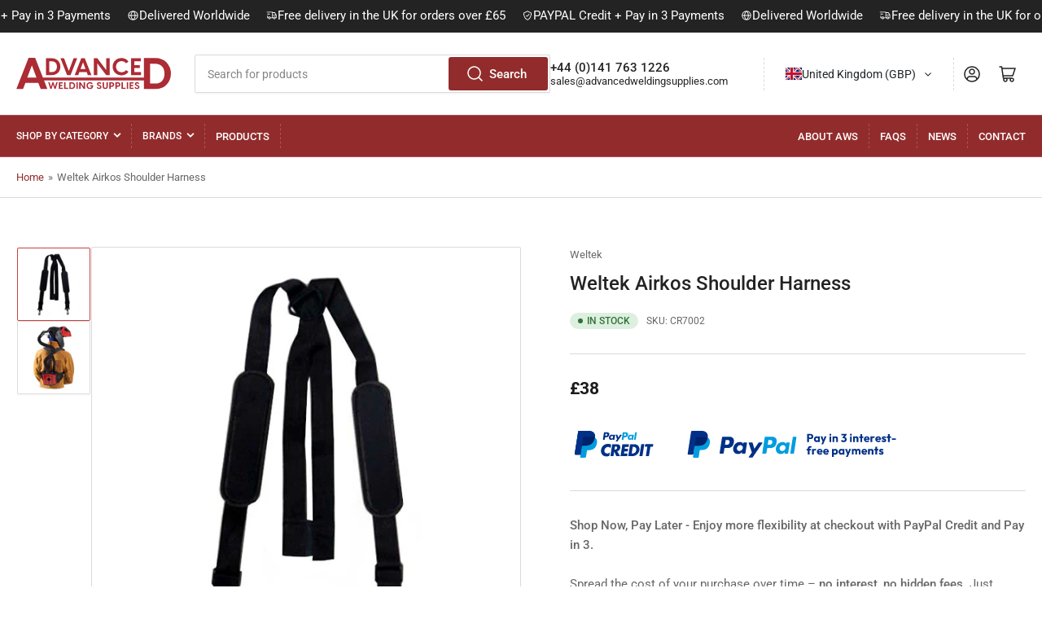

--- FILE ---
content_type: image/svg+xml
request_url: https://advancedweldingsupplies.com/cdn/shop/files/AWS_Logo_Logo_-_RED.svg?v=1723150108&width=190
body_size: 597
content:
<svg viewBox="0 0 560 116.19" xmlns="http://www.w3.org/2000/svg" data-sanitized-data-name="Layer 1" data-name="Layer 1" id="Layer_1">
  <defs>
    <style>
      .cls-1 {
        fill: #ac2b34;
        stroke-width: 0px;
      }
    </style>
  </defs>
  <g>
    <path d="M107.15,1.73h22.45c17.12,0,29.97,12.76,29.97,31.01s-12.84,31.01-29.97,31.01h-22.45V1.73ZM129.16,52.49c11.79,0,17.91-8.04,17.91-19.74s-6.12-19.74-17.91-19.74h-10.05v39.49h10.05Z" class="cls-1"></path>
    <path d="M160,1.73h12.93l17.3,47.09L207.53,1.73h12.93l-23.94,62.03h-12.67L160,1.73Z" class="cls-1"></path>
    <path d="M247.98,1.73l23.94,62.03h-12.93l-4.11-11.18h-26.38l-4.11,11.18h-12.93L235.31,1.73h12.67ZM250.86,41.57l-9.17-24.9-9.17,24.9h18.35Z" class="cls-1"></path>
    <path d="M280.4,1.73h13.17l31.33,42.37h.48V1.73h13.17v62.03h-13.17l-31.33-42.37h-.48v42.37h-13.17V1.73Z" class="cls-1"></path>
    <path d="M348.94,32.74c0-19.31,14.59-31.89,31.98-31.89,8.47,0,18.61,2.97,25.16,13.45l-8.74,6.03c-4.02-5.77-10.05-8.12-16.08-8.12-11.01,0-20.09,7.95-20.09,20.53s9.17,20.53,20.18,20.53c6.2,0,11.97-2.36,15.99-8.13l8.74,6.03c-6.55,10.48-16.69,13.45-25.16,13.45-17.47,0-31.98-12.58-31.98-31.89Z" class="cls-1"></path>
    <path d="M415.77,1.73h35.12v11.01h-23.15v14.42h19.48v10.83h-19.48v14.76h23.94v11.01h-35.91V1.73Z" class="cls-1"></path>
  </g>
  <path d="M504.1.47h-41.9v72.8H96.4L68.13,0h-23.64L0,115.72h24.12l8.96-23.47h46.62l8.97,23.47h24.12l-12.36-32.02h361.78v32.49h41.9c31.95,0,55.9-23.8,55.9-57.87S536.05.47,504.1.47ZM39.67,73.27l16.73-45.39,16.72,45.39h-33.45ZM503.28,95.16h-18.74V21.49h18.74c22.01,0,33.42,15,33.42,36.84s-11.41,36.84-33.42,36.84Z" class="cls-1"></path>
  <g>
    <path d="M115.57,90.19h5.07l4.89,16.65,5.35-16.65h3.84l5.31,16.65,4.93-16.65h5.07l-7.78,24.99h-3.8l-5.67-16.82-5.63,16.82h-3.84l-7.74-24.99Z" class="cls-1"></path>
    <path d="M154.15,90.19h14.15v4.44h-9.33v5.81h7.85v4.36h-7.85v5.95h9.64v4.43h-14.47v-24.99Z" class="cls-1"></path>
    <path d="M173.24,90.19h4.82v20.56h9.75v4.43h-14.57v-24.99Z" class="cls-1"></path>
    <path d="M192.25,90.19h9.05c6.9,0,12.07,5.14,12.07,12.49s-5.17,12.49-12.07,12.49h-9.05v-24.99ZM201.12,110.64c4.75,0,7.22-3.24,7.22-7.95s-2.46-7.95-7.22-7.95h-4.05v15.91h4.05Z" class="cls-1"></path>
    <path d="M217.81,90.19h4.82v24.99h-4.82v-24.99Z" class="cls-1"></path>
    <path d="M227.77,90.19h4.82l11.47,17.07h.18v-17.07h4.82v24.99h-4.82l-11.47-17.07h-.18v17.07h-4.82v-24.99Z" class="cls-1"></path>
    <path d="M253.89,102.69c0-7.78,5.91-12.85,12.95-12.85,3.34,0,7.46,1.2,10.1,5.42l-3.48,2.43c-1.65-2.32-4.01-3.27-6.55-3.27-4.47,0-8.1,3.13-8.1,8.27s3.55,8.41,8.1,8.41c3.06,0,5.84-1.44,6.58-5.31h-5.98v-4.05h10.67c1.13,8.66-4.58,13.8-11.47,13.8s-12.81-5.07-12.81-12.85Z" class="cls-1"></path>
    <path d="M291.07,109.3l3.91-1.79c.7,1.94,2.29,3.66,4.82,3.66,1.97,0,3.66-1.02,3.66-3.2,0-1.83-1.09-2.64-3.63-3.66l-1.58-.6c-3.41-1.37-6.23-3.27-6.23-7.07,0-4.19,3.48-6.79,7.71-6.79s6.9,2.64,8.02,5.28l-3.59,2.01c-1.06-2.01-2.43-2.99-4.26-2.99s-3.13.88-3.13,2.53c0,1.3.74,2.32,3.48,3.38l1.69.67c4.36,1.76,6.55,3.73,6.55,7.29,0,5.07-4.44,7.53-8.62,7.53s-7.92-2.57-8.8-6.23Z" class="cls-1"></path>
    <path d="M312.76,105.89v-15.7h4.82v15.7c0,3.91,2.39,5.1,4.61,5.1s4.61-1.2,4.61-5.1v-15.7h4.82v15.7c0,6.26-4.19,9.64-9.43,9.64s-9.43-3.38-9.43-9.64Z" class="cls-1"></path>
    <path d="M336.77,90.19h8.83c5.42,0,8.94,3.38,8.94,8.48s-3.52,8.48-8.94,8.48h-4.01v8.02h-4.82v-24.99ZM345.18,102.72c2.6,0,4.47-1.13,4.47-4.05s-1.87-4.05-4.47-4.05h-3.59v8.09h3.59Z" class="cls-1"></path>
    <path d="M359.02,90.19h8.83c5.42,0,8.94,3.38,8.94,8.48s-3.52,8.48-8.94,8.48h-4.01v8.02h-4.82v-24.99ZM367.43,102.72c2.6,0,4.47-1.13,4.47-4.05s-1.87-4.05-4.47-4.05h-3.59v8.09h3.59Z" class="cls-1"></path>
    <path d="M381.27,90.19h4.82v20.56h9.75v4.43h-14.57v-24.99Z" class="cls-1"></path>
    <path d="M400.28,90.19h4.82v24.99h-4.82v-24.99Z" class="cls-1"></path>
    <path d="M410.24,90.19h14.15v4.44h-9.33v5.81h7.85v4.36h-7.85v5.95h9.64v4.43h-14.47v-24.99Z" class="cls-1"></path>
    <path d="M428.44,109.3l3.91-1.79c.7,1.94,2.29,3.66,4.82,3.66,1.97,0,3.66-1.02,3.66-3.2,0-1.83-1.09-2.64-3.63-3.66l-1.58-.6c-3.41-1.37-6.23-3.27-6.23-7.07,0-4.19,3.48-6.79,7.71-6.79s6.9,2.64,8.03,5.28l-3.59,2.01c-1.06-2.01-2.43-2.99-4.26-2.99s-3.13.88-3.13,2.53c0,1.3.74,2.32,3.48,3.38l1.69.67c4.36,1.76,6.55,3.73,6.55,7.29,0,5.07-4.44,7.53-8.62,7.53s-7.92-2.57-8.8-6.23Z" class="cls-1"></path>
  </g>
</svg>

--- FILE ---
content_type: text/javascript
request_url: https://advancedweldingsupplies.com/cdn/shop/t/20/assets/scrolling-elements.js?v=73919993569472281781738101064
body_size: -499
content:
customElements.get("scrolling-elements")||customElements.define("scrolling-elements",class extends HTMLElement{constructor(){super()}connectedCallback(){const container=this.querySelector(".scrolling-elements-wrap");let groups=Array.from(container.querySelectorAll(".scrolling-elements-group"));if(!groups.length)return;const totalGroupWidth=groups.reduce((acc,group)=>acc+group.offsetWidth,0);let totalWidth=totalGroupWidth;for(;totalWidth<window.innerWidth;){const newGroups=groups.map(group=>group.cloneNode(!0));container.append(...newGroups),totalWidth+=totalGroupWidth}}});
//# sourceMappingURL=/cdn/shop/t/20/assets/scrolling-elements.js.map?v=73919993569472281781738101064


--- FILE ---
content_type: image/svg+xml
request_url: https://advancedweldingsupplies.com/cdn/shop/files/AWS_PayPal_Pay_3_Credit_Graphic_ebd01e30-d97c-4d83-a45e-6205c423a33f.svg?v=1747686604&width=500
body_size: 2933
content:
<svg viewBox="0 0 1920 200" version="1.1" xmlns="http://www.w3.org/2000/svg" id="Layer_1">
  
  <defs>
    <style>
      .st0, .st1, .st2 {
        fill-rule: evenodd;
      }

      .st0, .st3 {
        fill: #012169;
      }

      .st1, .st4 {
        fill: #009cde;
      }

      .st5 {
        isolation: isolate;
      }

      .st6, .st2 {
        fill: #003087;
      }
    </style>
  </defs>
  <g>
    <g>
      <path d="M144.1,61.1c1.9-11.8,0-19.9-6.4-27.1-7-8-19.8-11.5-36-11.5h-47.2c-3.3,0-6.2,2.4-6.7,5.7l-19.7,124.7c-.4,2.5,1.5,4.7,4,4.7h29.1l-2,12.8c-.3,2.1,1.3,4.1,3.5,4.1h24.6c2.9,0,5.4-2.1,5.8-5l.2-1.2,4.6-29.4.3-1.6c.4-2.9,2.9-5,5.8-5h3.7c23.8,0,42.4-9.7,47.9-37.6,2.3-11.7,1.1-21.4-4.9-28.3-1.8-2.1-4.1-3.8-6.7-5.2h0" class="st4"></path>
      <path d="M144.1,61.1c1.9-11.8,0-19.9-6.4-27.1-7-8-19.8-11.5-36-11.5h-47.2c-3.3,0-6.2,2.4-6.7,5.7l-19.7,124.7c-.4,2.5,1.5,4.7,4,4.7h29.1l7.3-46.4-.2,1.5c.5-3.3,3.3-5.7,6.7-5.7h13.8c27.2,0,48.5-11.1,54.7-43,.2-1,.3-1.9.5-2.8" class="st3"></path>
      <path d="M76.5,61.3c.3-2,1.6-3.6,3.3-4.4.8-.4,1.6-.6,2.6-.6h37c4.4,0,8.5.3,12.2.9,1.1.2,2.1.4,3.1.6s2,.5,2.9.8c.5.1.9.3,1.4.4,1.8.6,3.5,1.3,5.1,2.2,1.9-11.8,0-19.9-6.4-27.1-7-8-19.8-11.5-36-11.5h-47.2c-3.3,0-6.2,2.4-6.7,5.7l-19.7,124.7c-.4,2.5,1.5,4.7,4,4.7h29.1l7.3-46.4,7.9-49.9h0Z" class="st6"></path>
    </g>
    <g>
      <path d="M346.9,100.6c.2-1.2,1.2-2.1,2.4-2.1h22.8c18.8,0,32,14.8,29,33.7-3,19-20.9,33.7-39.6,33.7h-23.2c-.9,0-1.6-.8-1.4-1.7l10.1-63.8h0ZM356.4,151.2h3.9c10.5,0,20.3-5.7,22.5-18.9,1.9-12.1-5-18.9-16.3-18.9h-2.9c-.7,0-1.3.5-1.4,1.2l-5.8,36.6h0Z" class="st6"></path>
      <path d="M317.4,115.5l-1.5,9.2h18.1c.9,0,1.6.8,1.4,1.7l-1.7,11.1c-.2,1.2-1.2,2.1-2.4,2.1h-15.6c-1.2,0-2.2.9-2.4,2.1l-1.5,9.6h19.2c.9,0,1.6.8,1.4,1.7l-1.7,11.1c-.2,1.2-1.2,2.1-2.4,2.1h-34.6c-.9,0-1.6-.8-1.4-1.7l10.1-63.8c.2-1.2,1.2-2.1,2.4-2.1h34.6c.9,0,1.6.8,1.4,1.7l-1.7,11.1c-.2,1.2-1.2,2.1-2.4,2.1h-16.6c-1.2,0-2.2.9-2.4,2.1h0Z" class="st6"></path>
      <path d="M416.4,166h-13.8c-.9,0-1.6-.8-1.4-1.7l10.1-63.8c.2-1.2,1.2-2.1,2.4-2.1h13.8c.9,0,1.6.8,1.4,1.7l-10.1,63.8c-.2,1.2-1.2,2.1-2.4,2.1Z" class="st6"></path>
      <path d="M287.3,166h-18c-.8,0-1.5-.4-1.8-1.1l-11.9-24.8h-.2l-3.9,24.3c-.1,1-1,1.7-2,1.7h-14.2c-.9,0-1.6-.8-1.4-1.7l10.1-64.1c.1-1,1-1.7,2-1.7h24.5c13.3,0,22.5,6.3,20.2,20.8-1.5,9.3-8,17.4-17.8,19.1l15.5,25.5c.6,1-.1,2.2-1.2,2.2h0ZM257.2,128.8h1.7c5.7,0,12.3-1.1,13.5-8.4,1.2-7.3-2.6-8.4-8.7-8.4h-2.5c-.8,0-1.4.5-1.5,1.3l-2.5,15.5h0Z" class="st6"></path>
      <path d="M453.6,166h-13.8c-.9,0-1.6-.8-1.4-1.7l8.1-51h-12.8c-.9,0-1.6-.8-1.4-1.7l1.7-11.1c.2-1.2,1.2-2.1,2.4-2.1h42.8c.9,0,1.6.8,1.4,1.7l-1.7,11.1c-.2,1.2-1.2,2.1-2.4,2.1h-12.4l-8,50.6c-.2,1.2-1.2,2.1-2.4,2.1h0Z" class="st6"></path>
      <path d="M234.9,117.7c-.2,1.2-1.7,1.7-2.6.8-3-3.1-7.4-4.7-12.2-4.7-10.7,0-19.2,8.2-20.9,18.7-1.6,10.6,4.5,18.3,15.4,18.3s9.3-1.7,13.2-4.6c1.1-.8,2.6.2,2.4,1.5l-2.5,15.4c-.1.9-.8,1.7-1.7,1.9-5.3,1.6-9.4,2.7-14.4,2.7-29.1,0-33.7-24.9-32.2-35.4,4.2-29.6,28.2-36.4,43-35.6,4.8.3,9,.9,13.2,2.5,1.4.5,2.1,1.9,1.9,3.3l-2.4,15.1h0Z" class="st6"></path>
    </g>
    <g>
      <path d="M322.3,31h-15.2c-1,0-1.9.8-2.1,1.8l-6.1,39c-.1.8.5,1.5,1.2,1.5h7.8c.7,0,1.4-.5,1.5-1.2l1.7-11c.2-1,1-1.8,2.1-1.8h4.8c10,0,15.8-4.8,17.3-14.4.7-4.2,0-7.5-1.9-9.8-2.2-2.5-6-3.9-11.1-3.9h0ZM324,45.2c-.8,5.5-5,5.5-9,5.5h-2.3l1.6-10.2c.1-.6.6-1.1,1.2-1.1h1c2.7,0,5.3,0,6.7,1.6.8.9,1,2.3.7,4.2h0Z" class="st4"></path>
      <path d="M213.9,31h-15.2c-1,0-1.9.8-2.1,1.8l-6.1,39c-.1.8.5,1.5,1.2,1.5h7.3c1,0,1.9-.8,2.1-1.8l1.7-10.5c.2-1,1.1-1.8,2.1-1.8h4.8c10,0,15.8-4.8,17.3-14.4.7-4.2,0-7.5-1.9-9.8-2.2-2.5-6-3.9-11.1-3.9h0ZM215.6,45.2c-.8,5.5-5,5.5-9,5.5h-2.3l1.6-10.2c.1-.6.6-1.1,1.2-1.1h1.1c2.7,0,5.3,0,6.7,1.6.8.9,1,2.3.7,4.2h0Z" class="st6"></path>
      <path d="M259.3,45h-7.3c-.6,0-1.1.5-1.2,1.1l-.3,2-.5-.7c-1.6-2.3-5.1-3-8.6-3-8,0-14.9,6.1-16.2,14.6-.7,4.3.3,8.3,2.7,11.2,2.2,2.6,5.4,3.7,9.2,3.7,6.5,0,10.1-4.2,10.1-4.2l-.3,2c-.1.8.5,1.5,1.2,1.5h6.6c1,0,1.9-.8,2.1-1.8l3.9-24.9c.1-.8-.5-1.5-1.2-1.5h0ZM249.2,59.2c-.7,4.2-4,7-8.2,7s-3.8-.7-4.9-2c-1.1-1.3-1.5-3.1-1.1-5.1.7-4.1,4-7,8.1-7s3.7.7,4.9,2c1.1,1.3,1.6,3.1,1.2,5.2h0Z" class="st6"></path>
      <path d="M367.7,45h-7.3c-.6,0-1.1.5-1.2,1.1l-.3,2-.5-.7c-1.6-2.3-5.1-3-8.6-3-8,0-14.9,6.1-16.2,14.6-.7,4.3.3,8.3,2.7,11.2,2.2,2.6,5.4,3.7,9.2,3.7,6.5,0,10.1-4.2,10.1-4.2l-.3,2c-.1.8.5,1.5,1.2,1.5h6.5c1,0,1.9-.8,2.1-1.8l3.9-24.9c.1-.8-.5-1.5-1.2-1.5h0ZM357.6,59.2c-.7,4.2-4,7-8.2,7s-3.8-.7-4.9-2c-1.1-1.3-1.5-3.1-1.1-5.1.7-4.1,4-7,8.1-7s3.7.7,4.9,2c1.1,1.3,1.5,3.1,1.2,5.2h0Z" class="st4"></path>
      <path d="M298.1,45h-7.3c-.7,0-1.4.3-1.8.9l-10.1,14.9-4.3-14.3c-.3-.9-1.1-1.5-2-1.5h-7.2c-.9,0-1.5.8-1.2,1.7l8,23.6-7.6,10.7c-.6.8,0,2,1,2h7.3c.7,0,1.3-.3,1.7-.9l24.3-35.1c.6-.8,0-2-1-2h0Z" class="st6"></path>
      <path d="M376.3,32l-6.2,39.7c-.1.8.5,1.5,1.2,1.5h6.3c1,0,1.9-.8,2.1-1.8l6.1-39c.1-.8-.5-1.5-1.2-1.5h-7c-.6,0-1.1.5-1.2,1.1h0Z" class="st4"></path>
    </g>
  </g>
  <g>
    <path d="M734,58.3h42.8c23,0,31.7,11.6,30.3,28.8-2.2,28.2-19.3,43.9-41.9,43.9h-11.4c-3.1,0-5.2,2.1-6,7.6l-4.9,32.4c-.3,2.1-1.4,3.3-3.1,3.5h-26.9c-2.5,0-3.4-1.9-2.8-6.1l16.4-103.9c.7-4.2,2.9-6.2,7.5-6.2h0Z" class="st1"></path>
    <path d="M920,56.4c14.5,0,27.8,7.8,26,27.4-2.2,23.2-14.7,36.1-34.3,36.1h-17.1c-2.5,0-3.7,2-4.3,6.1l-3.3,21.1c-.5,3.2-2.1,4.8-4.5,4.8h-16c-2.5,0-3.4-1.6-2.9-5.3l13.2-84.5c.7-4.2,2.2-5.7,5.1-5.7h38.2ZM894,101.6h13c8.1-.3,13.5-5.9,14.1-16.1.3-6.3-3.9-10.8-10.6-10.7h-12.2c0,0-4.2,26.8-4.2,26.8h0ZM989.3,145.4c1.5-1.3,3-2,2.7-.4l-.5,3.9c-.3,2,.5,3.1,2.5,3.1h14.2c2.4,0,3.5-1,4.1-4.7l8.7-54.8c.4-2.8-.2-4.1-2.3-4.1h-15.6c-1.4,0-2.1.8-2.5,2.9l-.6,3.4c-.3,1.8-1.1,2.1-1.9.3-2.7-6.3-9.4-9.1-18.8-8.9-21.9.4-36.6,17-38.2,38.3-1.2,16.5,10.6,29.4,26.1,29.4s16.3-3.4,22-8.5h0ZM977.5,137c-9.4,0-16-7.5-14.6-16.7,1.4-9.2,10.2-16.7,19.6-16.7s16,7.5,14.6,16.7c-1.4,9.2-10.2,16.7-19.6,16.7h0ZM1048.8,88.3h-14.3c-3,0-4.2,2.2-3.2,4.9l17.8,52.3-17.6,24.9c-1.5,2.1-.3,4,1.7,4h16.2c2.4,0,3.6-.6,4.8-2.4l54.9-78.8c1.7-2.4.9-5-1.9-5h-15.3c-2.6,0-3.7,1-5.2,3.2l-22.9,33.2-10.2-33.3c-.6-2.1-2.1-3.1-4.9-3.1h0Z" class="st2"></path>
    <path d="M1166.2,56.4c14.5,0,27.8,7.8,26,27.4-2.2,23.2-14.7,36.1-34.3,36.1h-17.1c-2.5,0-3.7,2-4.3,6.1l-3.3,21.1c-.5,3.2-2.1,4.8-4.6,4.8h-16c-2.6,0-3.4-1.6-2.9-5.3l13.2-84.5c.7-4.2,2.2-5.7,5.1-5.7h38.2ZM1140.3,101.6h13c8.1-.3,13.5-5.9,14.1-16.1.3-6.3-3.9-10.8-10.6-10.7h-12.2c0,0-4.2,26.8-4.2,26.8h0ZM1235.6,145.4c1.5-1.3,2.9-2,2.7-.4l-.5,3.9c-.3,2,.5,3.1,2.4,3.1h14.2c2.4,0,3.6-1,4.1-4.7l8.7-54.8c.4-2.8-.2-4.1-2.3-4.1h-15.6c-1.4,0-2.1.8-2.4,2.9l-.6,3.4c-.3,1.8-1.1,2.1-1.9.3-2.7-6.3-9.4-9.1-18.8-8.9-21.9.4-36.6,17-38.2,38.3-1.2,16.5,10.6,29.4,26.1,29.4s16.3-3.4,22-8.5h0ZM1223.7,137c-9.4,0-16-7.5-14.6-16.7,1.4-9.2,10.2-16.7,19.6-16.7s16,7.5,14.6,16.7c-1.4,9.2-10.2,16.7-19.6,16.7h0ZM1289.1,152.2h-16.4c-1.3,0-2.2-1-2-2.3l14.4-91.1c.2-1.2,1.4-2.3,2.7-2.3h16.4c1.3,0,2.2,1,2,2.3l-14.4,91.1c-.2,1.2-1.4,2.3-2.7,2.3Z" class="st1"></path>
    <path d="M707.2,22.5h42.9c12.1,0,26.4.4,36,8.9,6.4,5.7,9.8,14.6,9,24.3-2.6,32.8-22.2,51.1-48.5,51.1h-21.2c-3.6,0-6,2.4-7,8.8l-5.9,37.5c-.4,2.4-1.4,3.9-3.4,4.1h-26.4c-2.9,0-4-2.2-3.2-7.1l19-120.5c.8-4.8,3.4-7.1,8.7-7.1h0Z" class="st2"></path>
    <path d="M719,111.8l7.5-47.4c.7-4.2,2.9-6.2,7.5-6.2h42.8c7.1,0,12.8,1.1,17.3,3.2-4.3,29.2-23.2,45.3-47.8,45.3h-21.2c-2.8,0-4.9,1.4-6.1,5.1h0Z" class="st0"></path>
  </g>
  <g class="st5">
    <g class="st5">
      <path d="M1368.2,86.1v-45.9h10.3v45.9h-10.3ZM1376.1,69.4v-8h9.9c1.3,0,2.4-.2,3.4-.7,1-.5,1.8-1.2,2.4-2.2.6-1,.9-2.2.9-3.6s-.3-2.6-.9-3.6c-.6-1-1.4-1.7-2.4-2.2-1-.5-2.2-.7-3.4-.7h-9.9v-8h11.4c2.9,0,5.5.6,7.9,1.8,2.4,1.2,4.2,2.8,5.6,5,1.4,2.2,2,4.8,2,7.8s-.7,5.6-2,7.8-3.2,3.9-5.6,5c-2.4,1.2-5,1.8-7.9,1.8h-11.4Z" class="st6"></path>
      <path d="M1422,86.8c-2.9,0-5.4-.7-7.7-2.2-2.3-1.5-4.1-3.4-5.4-5.9-1.3-2.4-2-5.3-2-8.4s.7-6,2-8.5c1.3-2.5,3.1-4.4,5.4-5.9,2.3-1.4,4.9-2.1,7.8-2.1s4,.4,5.8,1.2,3.1,2,4.2,3.4c1.1,1.5,1.7,3.1,1.8,5v13.7c-.1,1.9-.7,3.5-1.8,5-1.1,1.5-2.4,2.6-4.2,3.4-1.7.8-3.7,1.2-5.8,1.2ZM1424.1,77.7c2.1,0,3.8-.7,5.1-2.1s1.9-3.2,1.9-5.4-.3-2.7-.8-3.8c-.6-1.1-1.4-2-2.5-2.6-1.1-.6-2.3-.9-3.7-.9s-2.5.3-3.6.9c-1.1.6-1.9,1.5-2.5,2.6-.6,1.1-.9,2.4-.9,3.8s.3,2.7.9,3.8c.6,1.1,1.5,2,2.5,2.6s2.3.9,3.6.9ZM1430.7,86.1v-8.5l1.5-7.7-1.5-7.6v-7.7h9.8v31.6h-9.8Z" class="st6"></path>
      <path d="M1457.9,86.3l-13-31.8h10.8l8.3,25.2h-4l8.4-25.2h10.8l-13.5,31.8h-7.7ZM1449.7,99.4l9.5-20.5,6.4,7.4-5.6,13.1h-10.3Z" class="st6"></path>
      <path d="M1501.5,50.2c-1.5,0-2.8-.5-3.8-1.6-1-1.1-1.6-2.4-1.6-3.9s.5-2.9,1.6-3.9,2.3-1.6,3.8-1.6,2.9.5,3.9,1.6c1,1,1.5,2.3,1.5,3.9s-.5,2.8-1.5,3.9c-1,1.1-2.3,1.6-3.9,1.6ZM1496.5,86.1v-31.6h10v31.6h-10Z" class="st6"></path>
      <path d="M1514.1,86.1v-31.6h10v31.6h-10ZM1535,86.1v-18c0-1.6-.5-2.9-1.6-3.9-1-1-2.3-1.5-3.9-1.5s-2,.2-2.8.7c-.8.5-1.5,1.1-2,1.9-.5.8-.7,1.8-.7,2.9l-3.8-1.9c0-2.5.6-4.6,1.7-6.5,1.1-1.9,2.6-3.3,4.5-4.3,1.9-1,4.1-1.5,6.5-1.5s4.4.5,6.2,1.6c1.8,1.1,3.2,2.5,4.3,4.4,1,1.8,1.6,3.8,1.6,6v20.2h-10Z" class="st6"></path>
      <path d="M1577.9,86.8c-3.2,0-6.1-.5-8.8-1.6-2.6-1.1-4.9-2.7-6.7-4.7l6.6-6.6c.8,1.2,2,2.2,3.6,2.9,1.6.7,3.3,1.1,5,1.1s2.9-.3,4.1-.8c1.2-.6,2.1-1.4,2.8-2.4.7-1,1-2.2,1-3.7s-.3-2.7-1-3.7c-.7-1-1.7-1.8-3-2.3-1.3-.5-2.8-.8-4.5-.8s-1.7,0-2.6.2c-.9.1-1.7.3-2.3.5l4.5-5.7c1.3-.3,2.4-.6,3.5-.9,1.1-.2,2.1-.4,3.1-.4,2.3,0,4.5.6,6.3,1.7,1.9,1.1,3.4,2.7,4.5,4.7,1.1,2,1.6,4.4,1.6,7.1s-.7,5.8-2.2,8.1c-1.5,2.3-3.6,4.1-6.2,5.5-2.7,1.3-5.8,2-9.4,2ZM1565.3,48.9v-8.7h29.6v5.7l-8.1,3h-21.6ZM1572.3,64.8v-5.8l11.2-13h11.5c0,0-11.6,13.1-11.6,13.1l-11.1,5.7Z" class="st6"></path>
      <path d="M1620,50.2c-1.5,0-2.8-.5-3.8-1.6-1-1.1-1.6-2.4-1.6-3.9s.5-2.9,1.6-3.9,2.3-1.6,3.8-1.6,2.9.5,3.9,1.6,1.5,2.3,1.5,3.9-.5,2.8-1.5,3.9c-1,1.1-2.3,1.6-3.9,1.6ZM1615,86.1v-31.6h10v31.6h-10Z" class="st6"></path>
      <path d="M1632.5,86.1v-31.6h10v31.6h-10ZM1653.4,86.1v-18c0-1.6-.5-2.9-1.6-3.9-1-1-2.3-1.5-3.9-1.5s-2,.2-2.8.7-1.5,1.1-2,1.9c-.5.8-.7,1.8-.7,2.9l-3.8-1.9c0-2.5.6-4.6,1.7-6.5,1.1-1.9,2.6-3.3,4.6-4.3,1.9-1,4.1-1.5,6.5-1.5s4.4.5,6.2,1.6c1.8,1.1,3.2,2.5,4.3,4.4,1,1.8,1.6,3.8,1.6,6v20.2h-10Z" class="st6"></path>
      <path d="M1667.7,63v-8.5h24.2v8.5h-24.2ZM1674.8,86.1v-44.7h10v44.7h-10Z" class="st6"></path>
      <path d="M1712.5,86.8c-3.4,0-6.5-.7-9.1-2.1s-4.7-3.4-6.2-5.9c-1.5-2.5-2.3-5.4-2.3-8.6s.7-5.9,2.2-8.4c1.5-2.5,3.5-4.5,6-5.9,2.6-1.4,5.4-2.1,8.6-2.1s5.9.7,8.3,2c2.4,1.3,4.3,3.2,5.7,5.6,1.4,2.4,2.1,5.1,2.1,8.2s0,1.2,0,1.9c0,.6-.2,1.3-.4,2.1h-27.2c0,.1,0-6.8,0-6.8h22.9c0-.1-4.3,2.8-4.3,2.8,0-1.8-.3-3.3-.8-4.5-.5-1.2-1.3-2.1-2.3-2.8-1-.7-2.2-1-3.7-1s-2.9.4-4.1,1.1c-1.1.7-2,1.8-2.7,3.1-.6,1.3-.9,2.9-.9,4.7s.3,3.4,1,4.7c.7,1.3,1.6,2.4,2.9,3.1s2.7,1.1,4.4,1.1,2.9-.3,4.2-.8c1.3-.5,2.4-1.4,3.3-2.4l5.5,5.5c-1.6,1.9-3.4,3.2-5.7,4.1s-4.7,1.3-7.3,1.3Z" class="st6"></path>
      <path d="M1733.2,86.1v-31.6h10v31.6h-10ZM1743.2,68.8l-4.2-3.2c.8-3.7,2.2-6.6,4.2-8.6s4.7-3.1,8.1-3.1,2.8.2,4,.7c1.1.5,2.2,1.1,3,2l-5.9,7.5c-.4-.4-.9-.8-1.6-1-.6-.3-1.4-.4-2.2-.4-1.7,0-3,.5-4,1.5-1,1-1.5,2.5-1.5,4.6Z" class="st6"></path>
      <path d="M1778.3,86.8c-3.4,0-6.5-.7-9.1-2.1s-4.7-3.4-6.2-5.9c-1.5-2.5-2.3-5.4-2.3-8.6s.7-5.9,2.2-8.4c1.5-2.5,3.5-4.5,6-5.9,2.6-1.4,5.4-2.1,8.6-2.1s5.9.7,8.3,2c2.4,1.3,4.3,3.2,5.7,5.6,1.4,2.4,2.1,5.1,2.1,8.2s0,1.2,0,1.9c0,.6-.2,1.3-.4,2.1h-27.2c0,.1,0-6.8,0-6.8h22.9c0-.1-4.3,2.8-4.3,2.8,0-1.8-.3-3.3-.8-4.5-.5-1.2-1.3-2.1-2.3-2.8-1-.7-2.2-1-3.7-1s-2.9.4-4.1,1.1c-1.1.7-2,1.8-2.7,3.1-.6,1.3-.9,2.9-.9,4.7s.3,3.4,1,4.7c.7,1.3,1.6,2.4,2.9,3.1s2.7,1.1,4.4,1.1,2.9-.3,4.2-.8c1.3-.5,2.4-1.4,3.3-2.4l5.5,5.5c-1.6,1.9-3.4,3.2-5.7,4.1s-4.7,1.3-7.3,1.3Z" class="st6"></path>
      <path d="M1810.5,86.9c-1.9,0-3.7-.2-5.5-.7-1.8-.5-3.5-1.2-5-2.1-1.5-.9-2.8-1.9-4-3.1l5.7-5.7c1.1,1.1,2.3,2,3.7,2.6s3,.9,4.7.9,1.9-.2,2.6-.5c.6-.3.9-.8.9-1.5s-.4-1.4-1.1-1.7c-.7-.4-1.7-.7-2.9-1-1.2-.3-2.4-.7-3.7-1.1-1.3-.4-2.5-1-3.7-1.7-1.2-.7-2.1-1.6-2.9-2.9-.7-1.2-1.1-2.8-1.1-4.7s.5-3.8,1.6-5.3,2.5-2.7,4.4-3.5c1.9-.9,4.2-1.3,6.8-1.3s5.1.5,7.4,1.4c2.3.9,4.1,2.3,5.5,4.1l-5.7,5.8c-1-1.2-2.1-2-3.3-2.5-1.2-.5-2.4-.7-3.6-.7s-2,.2-2.5.5c-.6.3-.8.8-.8,1.4s.4,1.2,1.1,1.6c.8.4,1.7.7,2.9,1,1.1.3,2.4.7,3.7,1.1,1.3.4,2.5,1,3.7,1.8,1.2.8,2.1,1.8,2.9,3,.7,1.2,1.1,2.8,1.1,4.8,0,3.1-1.2,5.5-3.5,7.4-2.3,1.8-5.5,2.8-9.4,2.8Z" class="st6"></path>
      <path d="M1826.8,63v-8.5h24.2v8.5h-24.2ZM1833.9,86.1v-44.7h10v44.7h-10Z" class="st6"></path>
      <path d="M1856,73.9v-8.7h23.1v8.7h-23.1Z" class="st6"></path>
    </g>
    <g class="st5">
      <path d="M1364.4,134v-8.5h26.1v8.5h-26.1ZM1371.4,157.1v-34.3c0-2.6.6-4.9,1.7-7,1.1-2.1,2.8-3.7,4.9-4.9,2.1-1.2,4.6-1.8,7.4-1.8s4.1.4,5.7,1.1c1.6.7,3,1.7,4.3,2.9l-6.3,6.4c-.4-.4-.8-.8-1.4-1-.5-.2-1.1-.4-1.9-.4-1.4,0-2.5.4-3.2,1.2-.8.8-1.1,1.8-1.1,3.2v34.6h-10Z" class="st6"></path>
      <path d="M1396.3,157.1v-31.6h10v31.6h-10ZM1406.3,139.8l-4.2-3.2c.8-3.7,2.2-6.6,4.2-8.6,2-2,4.7-3.1,8.1-3.1s2.8.2,4,.7c1.1.5,2.2,1.1,3,2l-5.9,7.5c-.4-.4-.9-.8-1.6-1-.7-.3-1.4-.4-2.2-.4-1.7,0-3,.5-4,1.5-1,1-1.5,2.5-1.5,4.6Z" class="st6"></path>
      <path d="M1441.4,157.8c-3.4,0-6.5-.7-9.1-2.1-2.6-1.4-4.7-3.4-6.2-5.9-1.5-2.5-2.3-5.4-2.3-8.6s.7-5.9,2.2-8.4c1.5-2.5,3.5-4.5,6-5.9,2.6-1.4,5.4-2.1,8.6-2.1s5.9.7,8.3,2c2.4,1.3,4.3,3.2,5.7,5.6,1.4,2.4,2.1,5.1,2.1,8.2s0,1.2,0,1.9c0,.6-.2,1.3-.4,2.1h-27.2c0,.1,0-6.8,0-6.8h22.9c0-.1-4.3,2.8-4.3,2.8,0-1.8-.3-3.3-.8-4.5-.5-1.2-1.3-2.1-2.3-2.8-1-.7-2.2-1-3.7-1s-2.9.4-4.1,1.1c-1.1.7-2,1.8-2.7,3.1s-.9,2.9-.9,4.7.3,3.4,1,4.7c.7,1.3,1.6,2.4,2.9,3.1,1.2.7,2.7,1.1,4.4,1.1s2.9-.3,4.2-.8c1.3-.5,2.4-1.4,3.3-2.4l5.5,5.5c-1.6,1.9-3.4,3.2-5.7,4.1s-4.7,1.3-7.3,1.3Z" class="st6"></path>
      <path d="M1477.7,157.8c-3.4,0-6.5-.7-9.1-2.1s-4.7-3.4-6.2-5.9c-1.5-2.5-2.3-5.4-2.3-8.6s.7-5.9,2.2-8.4c1.5-2.5,3.5-4.5,6-5.9,2.6-1.4,5.4-2.1,8.6-2.1s5.9.7,8.3,2c2.4,1.3,4.3,3.2,5.7,5.6,1.4,2.4,2.1,5.1,2.1,8.2s0,1.2,0,1.9c0,.6-.2,1.3-.4,2.1h-27.2c0,.1,0-6.8,0-6.8h22.9c0-.1-4.3,2.8-4.3,2.8,0-1.8-.3-3.3-.8-4.5-.5-1.2-1.3-2.1-2.3-2.8-1-.7-2.2-1-3.7-1s-2.9.4-4.1,1.1c-1.1.7-2,1.8-2.7,3.1-.6,1.3-.9,2.9-.9,4.7s.3,3.4,1,4.7c.7,1.3,1.6,2.4,2.9,3.1s2.7,1.1,4.4,1.1,2.9-.3,4.2-.8c1.3-.5,2.4-1.4,3.3-2.4l5.5,5.5c-1.6,1.9-3.4,3.2-5.7,4.1s-4.7,1.3-7.3,1.3Z" class="st6"></path>
      <path d="M1511.4,170.4v-44.9h10v8.1l-1.6,7.7,1.5,7.7v21.5h-9.9ZM1529.7,157.8c-2.2,0-4.1-.4-5.9-1.2-1.8-.8-3.2-2-4.3-3.4-1.1-1.5-1.7-3.1-1.9-5v-13.3c.2-1.9.8-3.6,1.9-5.1s2.6-2.7,4.4-3.5c1.8-.9,3.7-1.3,5.8-1.3s5.6.7,7.9,2.1c2.3,1.4,4.1,3.4,5.5,5.8,1.3,2.5,2,5.3,2,8.5s-.7,6-2,8.4c-1.3,2.4-3.2,4.4-5.5,5.9-2.3,1.5-5,2.2-7.9,2.2ZM1527.8,148.7c1.4,0,2.6-.3,3.7-.9,1.1-.6,1.9-1.5,2.5-2.6.6-1.1.9-2.4.9-3.8s-.3-2.7-.9-3.8c-.6-1.1-1.5-2-2.5-2.6-1-.6-2.3-.9-3.6-.9s-2.6.3-3.7.9c-1.1.6-1.9,1.5-2.5,2.6-.6,1.1-.9,2.4-.9,3.8s.3,2.7.9,3.8c.6,1.1,1.4,2,2.5,2.6,1.1.6,2.3.9,3.6.9Z" class="st6"></path>
      <path d="M1563.9,157.8c-2.9,0-5.4-.7-7.7-2.2-2.3-1.5-4.1-3.4-5.4-5.9-1.3-2.4-2-5.3-2-8.4s.7-6,2-8.5c1.3-2.5,3.1-4.4,5.4-5.9,2.3-1.4,4.9-2.1,7.8-2.1s4,.4,5.8,1.2c1.7.8,3.1,2,4.2,3.4,1.1,1.5,1.7,3.1,1.8,5v13.7c-.1,1.9-.7,3.5-1.8,5-1.1,1.5-2.4,2.6-4.2,3.4s-3.7,1.2-5.8,1.2ZM1566,148.7c2.1,0,3.8-.7,5.1-2.1,1.3-1.4,1.9-3.2,1.9-5.4s-.3-2.7-.8-3.8c-.6-1.1-1.4-2-2.5-2.6-1.1-.6-2.3-.9-3.7-.9s-2.5.3-3.6.9c-1.1.6-1.9,1.5-2.5,2.6-.6,1.1-.9,2.4-.9,3.8s.3,2.7.9,3.8c.6,1.1,1.5,2,2.5,2.6,1.1.6,2.3.9,3.6.9ZM1572.6,157.1v-8.5l1.5-7.7-1.5-7.6v-7.7h9.8v31.6h-9.8Z" class="st6"></path>
      <path d="M1599.7,157.3l-13-31.8h10.8l8.3,25.2h-4l8.4-25.2h10.8l-13.5,31.8h-7.7ZM1591.6,170.4l9.5-20.5,6.4,7.4-5.6,13.1h-10.3Z" class="st6"></path>
      <path d="M1625.4,157.1v-31.6h10v31.6h-10ZM1645.6,157.1v-18.5c0-1.6-.5-2.8-1.5-3.7-1-.9-2.2-1.3-3.6-1.3s-1.9.2-2.7.6c-.8.4-1.4,1-1.9,1.7-.5.7-.7,1.6-.7,2.7l-3.8-1.8c0-2.5.6-4.6,1.7-6.4,1.1-1.8,2.6-3.2,4.4-4.2,1.8-1,4-1.5,6.3-1.5s4.1.5,5.9,1.5c1.8,1,3.2,2.4,4.2,4.2,1.1,1.8,1.6,3.9,1.6,6.4v20.2h-10ZM1665.8,157.1v-18.5c0-1.6-.5-2.8-1.5-3.7-1-.9-2.2-1.3-3.5-1.3s-1.8.2-2.6.6c-.8.4-1.4,1-1.9,1.7-.4.7-.7,1.6-.7,2.7l-5.8-.8c.1-2.7.8-5,1.9-7,1.2-1.9,2.8-3.4,4.7-4.5s4.2-1.6,6.7-1.6,4.5.5,6.4,1.5c1.9,1,3.4,2.5,4.5,4.3,1.1,1.9,1.6,4.1,1.6,6.8v19.6h-10Z" class="st6"></path>
      <path d="M1698.4,157.8c-3.4,0-6.5-.7-9.1-2.1-2.6-1.4-4.7-3.4-6.2-5.9-1.5-2.5-2.3-5.4-2.3-8.6s.7-5.9,2.2-8.4c1.5-2.5,3.5-4.5,6-5.9,2.6-1.4,5.4-2.1,8.6-2.1s5.9.7,8.3,2c2.4,1.3,4.3,3.2,5.7,5.6,1.4,2.4,2.1,5.1,2.1,8.2s0,1.2,0,1.9c0,.6-.2,1.3-.4,2.1h-27.2c0,.1,0-6.8,0-6.8h22.9c0-.1-4.3,2.8-4.3,2.8,0-1.8-.3-3.3-.8-4.5-.5-1.2-1.3-2.1-2.3-2.8-1-.7-2.2-1-3.7-1s-2.9.4-4.1,1.1c-1.1.7-2,1.8-2.7,3.1s-.9,2.9-.9,4.7.3,3.4,1,4.7c.7,1.3,1.6,2.4,2.9,3.1,1.2.7,2.7,1.1,4.4,1.1s2.9-.3,4.2-.8c1.3-.5,2.4-1.4,3.3-2.4l5.5,5.5c-1.6,1.9-3.4,3.2-5.7,4.1s-4.7,1.3-7.3,1.3Z" class="st6"></path>
      <path d="M1719,157.1v-31.6h10v31.6h-10ZM1740,157.1v-18c0-1.6-.5-2.9-1.6-3.9-1-1-2.3-1.5-3.9-1.5s-2,.2-2.8.7-1.5,1.1-2,1.9c-.5.8-.7,1.8-.7,2.9l-3.8-1.9c0-2.5.6-4.6,1.7-6.5,1.1-1.9,2.6-3.3,4.6-4.3,1.9-1,4.1-1.5,6.5-1.5s4.4.5,6.2,1.6c1.8,1.1,3.2,2.5,4.3,4.4,1,1.8,1.6,3.8,1.6,6v20.2h-10Z" class="st6"></path>
      <path d="M1754.3,134v-8.5h24.2v8.5h-24.2ZM1761.3,157.1v-44.7h10v44.7h-10Z" class="st6"></path>
      <path d="M1795,157.9c-1.9,0-3.7-.2-5.5-.7-1.8-.5-3.5-1.2-5-2.1-1.5-.9-2.8-1.9-4-3.1l5.7-5.7c1.1,1.1,2.3,2,3.7,2.6,1.4.6,3,.9,4.7.9s1.9-.2,2.6-.5c.6-.3.9-.8.9-1.5s-.4-1.4-1.1-1.7c-.7-.4-1.7-.7-2.9-1-1.2-.3-2.4-.7-3.7-1.1-1.3-.4-2.5-1-3.7-1.7-1.2-.7-2.1-1.6-2.9-2.9-.7-1.2-1.1-2.8-1.1-4.7s.5-3.8,1.6-5.3,2.5-2.7,4.4-3.5c1.9-.9,4.2-1.3,6.8-1.3s5.1.5,7.4,1.4c2.3.9,4.1,2.3,5.5,4.1l-5.7,5.8c-1-1.2-2.1-2-3.3-2.5-1.2-.5-2.4-.7-3.6-.7s-2,.2-2.5.5c-.6.3-.8.8-.8,1.4s.4,1.2,1.1,1.6c.8.4,1.7.7,2.9,1,1.1.3,2.4.7,3.7,1.1,1.3.4,2.5,1,3.7,1.8,1.2.8,2.1,1.8,2.9,3,.7,1.2,1.1,2.8,1.1,4.8,0,3.1-1.2,5.5-3.5,7.4-2.3,1.8-5.5,2.8-9.4,2.8Z" class="st6"></path>
    </g>
  </g>
</svg>